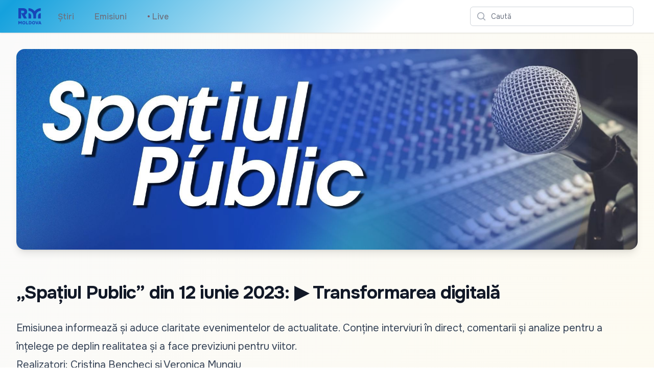

--- FILE ---
content_type: text/html; charset=utf-8
request_url: https://radiomoldova.md/f/ro/2142
body_size: 8844
content:
<!DOCTYPE html>
<html lang="en">
<head>
    <meta charset="utf-8" />
    <meta name="viewport" content="width=device-width, initial-scale=1.0" />
    <meta name="robots" content="max-image-preview:large">
    <title>&#x9;&#x201E;Spa&#x21B;iul Public&#x201D; din 12 iunie 2023: &#x25B6; Transformarea digital&#x103;</title>
    <link rel="apple-touch-icon" sizes="180x180" href="/apple-touch-icon.png">
    <link rel="icon" type="image/png" sizes="32x32" href="/favicon-32x32.png">
    <link rel="icon" type="image/png" sizes="16x16" href="/favicon-16x16.png">
    <link rel="manifest" href="/site.webmanifest">
    <link rel="preconnect" href="https://fonts.googleapis.com">
    <link rel="preconnect" href="https://fonts.gstatic.com" crossorigin>
    <link href="https://fonts.googleapis.com/css2?family=Onest:wght@100..900&display=swap" rel="stylesheet">
    <link href="/css/site.css?v=fDMRr5lzNogYE1Al_9YiBxsDw_pcPB_a_lfntYYsiZQ" rel="stylesheet" />
    <link rel="stylesheet" href="/css/tailwind.generated.css?v=q0vU70o4Dbmqu29NBpq5T6Tb00YlkQ9Kf1JR6-K2aj4" />
    
    <meta property="og:title" content="&#x9;&#x201E;Spa&#x21B;iul Public&#x201D; din 12 iunie 2023: &#x25B6; Transformarea digital&#x103;">
    <meta property="og:type" content="article" />
    <meta property="og:image" content="https://storage.radiomoldova.md/images/672b9ab6-17d8-4c64-8460-ef7a6cbfd887.jpg">
    <meta property="og:url" content="https://radiomoldova.md/f/ro/2142" />
    <meta property="og:description" content="Emisiunea informeaz&#x103; &#x219;i aduce claritate evenimentelor de actualitate. Con&#x21B;ine interviuri &#xEE;n direct, comentarii &#x219;i analize pentru a &#xEE;n&#x21B;elege pe deplin realitatea &#x219;i a face previziuni pentru viitor.&#xD;&#xA;&#xD;&#xA;Realizatori: Cristina Bencheci &#x219;i Veronica Mungiu&#xD;&#xA;&#xD;&#xA;Luni-vineri, ora 10:10 &#x2013; 11:00" />
    <meta name="description" content="Emisiunea informeaz&#x103; &#x219;i aduce claritate evenimentelor de actualitate. Con&#x21B;ine interviuri &#xEE;n direct, comentarii &#x219;i analize pentru a &#xEE;n&#x21B;elege pe deplin realitatea &#x219;i a face previziuni pentru viitor.&#xD;&#xA;&#xD;&#xA;Realizatori: Cristina Bencheci &#x219;i Veronica Mungiu&#xD;&#xA;&#xD;&#xA;Luni-vineri, ora 10:10 &#x2013; 11:00">
    <link href="https://cdnjs.cloudflare.com/ajax/libs/video.js/7.20.3/video-js.min.css" rel="stylesheet">

    <script async src="https://www.googletagmanager.com/gtag/js?id=G-VJ62W04JJ8"></script>
    <script>
        window.dataLayer = window.dataLayer || [];
        function gtag() { dataLayer.push(arguments); }
        gtag('js', new Date());
        gtag('config', 'G-VJ62W04JJ8');
    </script>
</head>
<body class="bg-gradient-to-br from-zinc-50 to-amber-50">

    
<header>
    <nav class="bg-white shadow gradientanim">
        <div class="mx-auto max-w-7xl px-2 sm:px-4 lg:px-8">
            <div class="flex h-16 justify-between">
                <div class="flex px-2 lg:px-0">
                    <div class="flex flex-shrink-0 items-center">
                        <a href="/" aria-label="Mergi la pagina principal&#x103;">
                            <img class="block h-10 w-auto lg:hidden fill-amber-500 p-1" width="141" height="100" src="/images/RadioMoldovaLogo.svg" alt="Radio Moldova">
                        </a>
                        <a href="/" aria-label="Mergi la pagina principal&#x103;">
                            <img class="hidden h-10 w-auto lg:block fill-current text-amber-500 p-1" width="141" height="100" src="/images/RadioMoldovaLogo.svg" alt="Radio Moldova">
                        </a>
                        </div>
                    <div class="hidden lg:ml-6 lg:flex lg:space-x-8 items-center">
                        <a href="/n/ro" class="inline-flex items-center border-b-2 border-transparent px-1 pt-1 text-base font-medium text-gray-500 hover:border-gray-300 hover:text-gray-700">&#x218;tiri</a>
                        <a href="/e/ro" class="inline-flex items-center border-b-2 border-transparent px-1 pt-1 text-base font-medium text-gray-500 hover:border-gray-300 hover:text-gray-700">Emisiuni</a>
                        <a href="/live"                class="inline-flex items-center border-b-2 border-transparent px-1 pt-1 text-base font-medium text-gray-500 hover:border-gray-300 hover:text-gray-700">
                            <span class="animate-flicker text-red-900" aria-hidden="true">&bull;</span>&nbsp;Live
                        </a>
                    </div>
                </div>
                <div class="flex items-center lg:hidden">
                    <a href="/live" class="inline-flex items-center border-b-2 border-transparent px-1 pt-1 text-base font-medium text-gray-500 hover:border-gray-300 hover:text-gray-700">
                        <span class="animate-flicker text-red-900" aria-hidden="true">&bull;</span>&nbsp;Live
                    </a>
                </div>
                <div class="flex flex-1 items-center justify-center px-2 lg:ml-6 lg:justify-end">
                    <div class="w-full max-w-lg lg:max-w-xs">
                        <label for="search" class="sr-only">Caut&#x103;</label>
                        <div class="relative">
                            <div class="pointer-events-none absolute inset-y-0 left-0 flex items-center pl-3">
                                <svg class="h-5 w-5 text-gray-400" xmlns="http://www.w3.org/2000/svg" viewBox="0 0 20 20" fill="currentColor" aria-hidden="true">
                                    <path fill-rule="evenodd" d="M9 3.5a5.5 5.5 0 100 11 5.5 5.5 0 000-11zM2 9a7 7 0 1112.452 4.391l3.328 3.329a.75.75 0 11-1.06 1.06l-3.329-3.328A7 7 0 012 9z" clip-rule="evenodd" />
                                </svg>
                            </div>
                            <form method="get" action="/search">
                                <input id="q" name="q" class="block w-full rounded-md border border-gray-300 bg-white py-2 pl-10 pr-3 leading-5 placeholder-gray-500 focus:border-amber-500 focus:placeholder-gray-400 focus:outline-none focus:ring-1 focus:ring-amber-500 sm:text-sm" placeholder="Caut&#x103;" type="search">
                            </form>
                        </div>
                    </div>
                </div>
                <div class="flex items-center lg:hidden">
                    <button type="button" class="mobile-menu-button inline-flex items-center justify-center rounded-md p-2 text-gray-400 hover:bg-gray-100 hover:text-gray-500 focus:outline-none focus:ring-2 focus:ring-inset focus:ring-amber-500" aria-controls="mobile-menu" aria-expanded="false">
                        <span class="sr-only">Caut&#x103;</span>
                        <svg class="block h-6 w-6" xmlns="http://www.w3.org/2000/svg" fill="none" viewBox="0 0 24 24" stroke-width="1.5" stroke="currentColor" aria-hidden="true">
                            <path stroke-linecap="round" stroke-linejoin="round" d="M3.75 6.75h16.5M3.75 12h16.5m-16.5 5.25h16.5" />
                        </svg>
                        <svg class="hidden h-6 w-6" xmlns="http://www.w3.org/2000/svg" fill="none" viewBox="0 0 24 24" stroke-width="1.5" stroke="currentColor" aria-hidden="true">
                            <path stroke-linecap="round" stroke-linejoin="round" d="M6 18L18 6M6 6l12 12" />
                        </svg>
                    </button>
                </div>
            </div>
        </div>

        <div class="hidden" id="mobile-menu">
            <div class="space-y-1 pt-2 pb-3">
                <a href="/n/ro" class="block border-l-4 border-transparent py-2 pl-3 pr-4 text-base font-medium text-gray-600 hover:border-gray-300 hover:bg-gray-50 hover:text-gray-800">&#x218;tiri</a>
                <a href="/e/ro" class="block border-l-4 border-transparent py-2 pl-3 pr-4 text-base font-medium text-gray-600 hover:border-gray-300 hover:bg-gray-50 hover:text-gray-800">Emisiuni</a>
                <a href="/live"                class="block border-l-4 border-transparent py-2 pl-3 pr-4 text-base font-medium text-gray-600 hover:border-gray-300 hover:bg-gray-50 hover:text-gray-800"><span class="animate-flicker text-red-900" aria-hidden="true">&bull;</span>&nbsp;Live</a>
            </div>
        </div>
    </nav>
</header>

    



<div class="py-4 sm:py-6 lg:py-8 px-4 sm:px-6 lg:px-8">
    <img loading="lazy" class="h-full w-full object-cover md:shadow-lg sm:overflow-hidden sm:rounded-2xl" src="https://storage.radiomoldova.md/images/c9377a99-225c-4dd5-b484-f1f944c99e98.jpg" alt="Spa&#x21B;iul Public">
</div>

<div class="mx-auto max-w-7xl py-4 sm:py-6 lg:py-8 px-4 sm:px-6 lg:px-8">
    <h2 class="text-3xl font-bold tracking-tight text-gray-900 sm:text-4xl">&#x9;&#x201E;Spa&#x21B;iul Public&#x201D; din 12 iunie 2023: &#x25B6; Transformarea digital&#x103;</h2>
            <article class="py-4 sm:py-6 lg:py-8 prose prose-slate max-w-none lg:prose-xl">
                <p>Emisiunea informează și aduce claritate evenimentelor de actualitate. Conține interviuri în direct, comentarii și analize pentru a înțelege pe deplin realitatea și a face previziuni pentru viitor.</p>
<p>Realizatori: Cristina Bencheci și Veronica Mungiu</p>
<p>Luni-vineri, ora 10:10 – 11:00</p>

            </article>
</div>

<div id="content" class="mx-auto max-w-7xl mb-16 px-4 sm:px-6 lg:px-8">
    <div class="divide-y divide-gray-200 overflow-hidden bg-black md:rounded-lg md:shadow">
        <div class="p-0 md:p-4">
                <audio class='not-prose w-full aspect-[16/9] video-js vjs-default-skin vjs-big-play-centered' poster="https://storage.radiomoldova.md/images/672b9ab6-17d8-4c64-8460-ef7a6cbfd887.jpg" controls preload='none' data-setup='{"fluid": true, "controls": true, "preload": "none", "language":"ro", "textTrackSettings": false, "playbackRates": [0.3, 0.5, 0.75, 1.0, 1.5, 2.0, 4.0]}'>
                    <source src='https://original.trm.md/video/definst/MP4:2023/6/12/ACTUALITATI-2023-12-10-00-00.m4a/playlist.m3u8' type='application/x-mpegURL'></source>
                    <p class='vjs-no-js'>Pentru a putea vedea acest video vă rugăm să activați Javascript sau să faceți upgrade la browser</p>
                </audio>

        </div>
    </div>

    <h2 class="mt-8 mb-2 font-semibold text-gray-700 hover:text-gray-800 text-2xl">&#x9;&#x201E;Spa&#x21B;iul Public&#x201D; din 12 iunie 2023: &#x25B6; Transformarea digital&#x103;</h2>
    <div class="not-prose flex flex-wrap space-x-1 text-sm text-gray-400 hover:text-gray-500">
        <span>Difuzat</span>
        <time datetime="06/12/2023 07:10:00" class="whitespace-nowrap">luni, 12 iunie 2023 10:10</time>
    </div>
</div>



<div class="mx-auto max-w-7xl mb-12">
    <div class="overflow-hidden bg-white shadow sm:rounded-md mt-8 mx-8">
        <ul role="list" class="divide-y divide-gray-200">
                <li class="">
                    <a href="/f/ro/13324#content" class="block hover:bg-gray-50">
                        <div class="flex items-center px-4 py-4 sm:px-6">
                            <div class="flex min-w-0 flex-1">
                                <div>
                                    <p class="font-medium text-indigo-600">&#x25B6; Spa&#x21B;iul Public | 23.01.26 | Criza din regiunea transnistrean&#x103; &#x219;i noua abordare a Chi&#x219;in&#x103;ului </p>
                                </div>
                            </div>
                            <div>
                                <svg class="h-5 w-5 text-gray-400" viewBox="0 0 20 20" fill="currentColor" aria-hidden="true">
                                    <path fill-rule="evenodd" d="M7.21 14.77a.75.75 0 01.02-1.06L11.168 10 7.23 6.29a.75.75 0 111.04-1.08l4.5 4.25a.75.75 0 010 1.08l-4.5 4.25a.75.75 0 01-1.06-.02z" clip-rule="evenodd" />
                                </svg>
                            </div>
                        </div>
                    </a>
                </li>
                <li class="">
                    <a href="/f/ro/13310#content" class="block hover:bg-gray-50">
                        <div class="flex items-center px-4 py-4 sm:px-6">
                            <div class="flex min-w-0 flex-1">
                                <div>
                                    <p class="font-medium text-indigo-600">&#x25B6; Spa&#x21B;iul Public | 22.01.26 | &#x218;. Bejan; V. Juc; M. Sirkeli: Alegerile din G&#x103;g&#x103;uzia - blocate. Cine poate debloca situa&#x21B;ia? </p>
                                </div>
                            </div>
                            <div>
                                <svg class="h-5 w-5 text-gray-400" viewBox="0 0 20 20" fill="currentColor" aria-hidden="true">
                                    <path fill-rule="evenodd" d="M7.21 14.77a.75.75 0 01.02-1.06L11.168 10 7.23 6.29a.75.75 0 111.04-1.08l4.5 4.25a.75.75 0 010 1.08l-4.5 4.25a.75.75 0 01-1.06-.02z" clip-rule="evenodd" />
                                </svg>
                            </div>
                        </div>
                    </a>
                </li>
                <li class="">
                    <a href="/f/ro/13296#content" class="block hover:bg-gray-50">
                        <div class="flex items-center px-4 py-4 sm:px-6">
                            <div class="flex min-w-0 flex-1">
                                <div>
                                    <p class="font-medium text-indigo-600">&#x25B6; Spa&#x21B;iul Public | 21.01.2026 | Chi&#x219;in&#x103;ul, al doilea an f&#x103;r&#x103; buget. Scandaluri la Prim&#x103;rie | Z. Popa; D. Cojocaru; A. Turchin  </p>
                                </div>
                            </div>
                            <div>
                                <svg class="h-5 w-5 text-gray-400" viewBox="0 0 20 20" fill="currentColor" aria-hidden="true">
                                    <path fill-rule="evenodd" d="M7.21 14.77a.75.75 0 01.02-1.06L11.168 10 7.23 6.29a.75.75 0 111.04-1.08l4.5 4.25a.75.75 0 010 1.08l-4.5 4.25a.75.75 0 01-1.06-.02z" clip-rule="evenodd" />
                                </svg>
                            </div>
                        </div>
                    </a>
                </li>
                <li class="">
                    <a href="/f/ro/13286#content" class="block hover:bg-gray-50">
                        <div class="flex items-center px-4 py-4 sm:px-6">
                            <div class="flex min-w-0 flex-1">
                                <div>
                                    <p class="font-medium text-indigo-600">&#x25B6; Spa&#x21B;iul Public | 20.01.2026 | Armata R. Moldova: modernizare, strategie &#x219;i securitate. Investi&#x21B;ii &#xEE;n ap&#x103;rare</p>
                                </div>
                            </div>
                            <div>
                                <svg class="h-5 w-5 text-gray-400" viewBox="0 0 20 20" fill="currentColor" aria-hidden="true">
                                    <path fill-rule="evenodd" d="M7.21 14.77a.75.75 0 01.02-1.06L11.168 10 7.23 6.29a.75.75 0 111.04-1.08l4.5 4.25a.75.75 0 010 1.08l-4.5 4.25a.75.75 0 01-1.06-.02z" clip-rule="evenodd" />
                                </svg>
                            </div>
                        </div>
                    </a>
                </li>
                <li class="">
                    <a href="/f/ro/13273#content" class="block hover:bg-gray-50">
                        <div class="flex items-center px-4 py-4 sm:px-6">
                            <div class="flex min-w-0 flex-1">
                                <div>
                                    <p class="font-medium text-indigo-600">&#x25B6; Spa&#x21B;iul Public | 19.01.2026 | Reforma manualelor &#x219;colare &#xEE;n Republica Moldova</p>
                                </div>
                            </div>
                            <div>
                                <svg class="h-5 w-5 text-gray-400" viewBox="0 0 20 20" fill="currentColor" aria-hidden="true">
                                    <path fill-rule="evenodd" d="M7.21 14.77a.75.75 0 01.02-1.06L11.168 10 7.23 6.29a.75.75 0 111.04-1.08l4.5 4.25a.75.75 0 010 1.08l-4.5 4.25a.75.75 0 01-1.06-.02z" clip-rule="evenodd" />
                                </svg>
                            </div>
                        </div>
                    </a>
                </li>
                <li class="">
                    <a href="/f/ro/13232#content" class="block hover:bg-gray-50">
                        <div class="flex items-center px-4 py-4 sm:px-6">
                            <div class="flex min-w-0 flex-1">
                                <div>
                                    <p class="font-medium text-indigo-600">&#x25B6; Spa&#x21B;iul Public | 16.01.2026 | Diploma&#x21B;ia Republicii Moldova: provoc&#x103;ri, oportunit&#x103;&#x21B;i &#x219;i impactul asupra cet&#x103;&#x21B;eanului</p>
                                </div>
                            </div>
                            <div>
                                <svg class="h-5 w-5 text-gray-400" viewBox="0 0 20 20" fill="currentColor" aria-hidden="true">
                                    <path fill-rule="evenodd" d="M7.21 14.77a.75.75 0 01.02-1.06L11.168 10 7.23 6.29a.75.75 0 111.04-1.08l4.5 4.25a.75.75 0 010 1.08l-4.5 4.25a.75.75 0 01-1.06-.02z" clip-rule="evenodd" />
                                </svg>
                            </div>
                        </div>
                    </a>
                </li>
                <li class="">
                    <a href="/f/ro/13219#content" class="block hover:bg-gray-50">
                        <div class="flex items-center px-4 py-4 sm:px-6">
                            <div class="flex min-w-0 flex-1">
                                <div>
                                    <p class="font-medium text-indigo-600">&#x25B6; Spa&#x21B;iul Public | 15.01.2026 | Oamenii din cultura Republica Moldova: salarii mici, condi&#x21B;ii de munc&#x103;, lipsa cadrelor</p>
                                </div>
                            </div>
                            <div>
                                <svg class="h-5 w-5 text-gray-400" viewBox="0 0 20 20" fill="currentColor" aria-hidden="true">
                                    <path fill-rule="evenodd" d="M7.21 14.77a.75.75 0 01.02-1.06L11.168 10 7.23 6.29a.75.75 0 111.04-1.08l4.5 4.25a.75.75 0 010 1.08l-4.5 4.25a.75.75 0 01-1.06-.02z" clip-rule="evenodd" />
                                </svg>
                            </div>
                        </div>
                    </a>
                </li>
                <li class="">
                    <a href="/f/ro/13206#content" class="block hover:bg-gray-50">
                        <div class="flex items-center px-4 py-4 sm:px-6">
                            <div class="flex min-w-0 flex-1">
                                <div>
                                    <p class="font-medium text-indigo-600">&#x25B6; Spa&#x21B;iul Public | 14.01.2026 | Ce aer respir&#x103;m &#xEE;n Republica Moldova? Situa&#x21B;ia din Chi&#x219;in&#x103;u</p>
                                </div>
                            </div>
                            <div>
                                <svg class="h-5 w-5 text-gray-400" viewBox="0 0 20 20" fill="currentColor" aria-hidden="true">
                                    <path fill-rule="evenodd" d="M7.21 14.77a.75.75 0 01.02-1.06L11.168 10 7.23 6.29a.75.75 0 111.04-1.08l4.5 4.25a.75.75 0 010 1.08l-4.5 4.25a.75.75 0 01-1.06-.02z" clip-rule="evenodd" />
                                </svg>
                            </div>
                        </div>
                    </a>
                </li>
                <li class="">
                    <a href="/f/ro/13195#content" class="block hover:bg-gray-50">
                        <div class="flex items-center px-4 py-4 sm:px-6">
                            <div class="flex min-w-0 flex-1">
                                <div>
                                    <p class="font-medium text-indigo-600">&#x25B6; Spa&#x21B;iul Public | 13.01.2026 | Deficitul de medici &#xEE;n teritoriu: solu&#x21B;ii, stimulente &#x219;i perspective</p>
                                </div>
                            </div>
                            <div>
                                <svg class="h-5 w-5 text-gray-400" viewBox="0 0 20 20" fill="currentColor" aria-hidden="true">
                                    <path fill-rule="evenodd" d="M7.21 14.77a.75.75 0 01.02-1.06L11.168 10 7.23 6.29a.75.75 0 111.04-1.08l4.5 4.25a.75.75 0 010 1.08l-4.5 4.25a.75.75 0 01-1.06-.02z" clip-rule="evenodd" />
                                </svg>
                            </div>
                        </div>
                    </a>
                </li>
                <li class="">
                    <a href="/f/ro/13179#content" class="block hover:bg-gray-50">
                        <div class="flex items-center px-4 py-4 sm:px-6">
                            <div class="flex min-w-0 flex-1">
                                <div>
                                    <p class="font-medium text-indigo-600">&#x25B6; Spa&#x21B;iul Public | 12.01.2026 | Provoc&#x103;rile agricultorilor din R.Moldova &#xEE;n 2026</p>
                                </div>
                            </div>
                            <div>
                                <svg class="h-5 w-5 text-gray-400" viewBox="0 0 20 20" fill="currentColor" aria-hidden="true">
                                    <path fill-rule="evenodd" d="M7.21 14.77a.75.75 0 01.02-1.06L11.168 10 7.23 6.29a.75.75 0 111.04-1.08l4.5 4.25a.75.75 0 010 1.08l-4.5 4.25a.75.75 0 01-1.06-.02z" clip-rule="evenodd" />
                                </svg>
                            </div>
                        </div>
                    </a>
                </li>
                <li class="">
                    <a href="/f/ro/13143#content" class="block hover:bg-gray-50">
                        <div class="flex items-center px-4 py-4 sm:px-6">
                            <div class="flex min-w-0 flex-1">
                                <div>
                                    <p class="font-medium text-indigo-600">&#x25B6; Spa&#x21B;iul Public | 09.01.2026 |  Instituirea moratoriului asupra angaj&#x103;rilor &#xEE;n sectorul bugetar</p>
                                </div>
                            </div>
                            <div>
                                <svg class="h-5 w-5 text-gray-400" viewBox="0 0 20 20" fill="currentColor" aria-hidden="true">
                                    <path fill-rule="evenodd" d="M7.21 14.77a.75.75 0 01.02-1.06L11.168 10 7.23 6.29a.75.75 0 111.04-1.08l4.5 4.25a.75.75 0 010 1.08l-4.5 4.25a.75.75 0 01-1.06-.02z" clip-rule="evenodd" />
                                </svg>
                            </div>
                        </div>
                    </a>
                </li>
                <li class="">
                    <a href="/f/ro/13116#content" class="block hover:bg-gray-50">
                        <div class="flex items-center px-4 py-4 sm:px-6">
                            <div class="flex min-w-0 flex-1">
                                <div>
                                    <p class="font-medium text-indigo-600">&#x25B6; Spa&#x21B;iul Public | 06.01.2026 |  Cazul Maduro: implica&#x21B;ii geopolitice &#x219;i efecte asupra ordinii interna&#x21B;ionale </p>
                                </div>
                            </div>
                            <div>
                                <svg class="h-5 w-5 text-gray-400" viewBox="0 0 20 20" fill="currentColor" aria-hidden="true">
                                    <path fill-rule="evenodd" d="M7.21 14.77a.75.75 0 01.02-1.06L11.168 10 7.23 6.29a.75.75 0 111.04-1.08l4.5 4.25a.75.75 0 010 1.08l-4.5 4.25a.75.75 0 01-1.06-.02z" clip-rule="evenodd" />
                                </svg>
                            </div>
                        </div>
                    </a>
                </li>
        </ul>
    </div>

</div>




<div class="mx-auto max-w-7xl mt-8 mb-8 px-4 sm:px-6 lg:px-8 flex flex-row justify-center">
    <button id="share">
        <svg class="w-6 fill-gray-400 hover:fill-gray-900" viewBox="0 0 13 17" xmlns="http://www.w3.org/2000/svg">
            <path d="M2.28497 16.4104H10.1258C10.8413 16.4104 11.3768 16.2327 11.7322 15.8772C12.0923 15.5217 12.2723 14.9931 12.2723 14.2913V7.46899C12.2723 6.76717 12.0923 6.23853 11.7322 5.88306C11.3768 5.52759 10.8413 5.34985 10.1258 5.34985H8.21857V6.45044H10.1053C10.4425 6.45044 10.7046 6.54159 10.8914 6.72388C11.0783 6.90617 11.1717 7.17505 11.1717 7.53052V14.2297C11.1717 14.5852 11.0783 14.8541 10.8914 15.0364C10.7046 15.2187 10.4425 15.3098 10.1053 15.3098H2.29865C1.95685 15.3098 1.6948 15.2187 1.51251 15.0364C1.33022 14.8541 1.23907 14.5852 1.23907 14.2297V7.53052C1.23907 7.17505 1.33022 6.90617 1.51251 6.72388C1.6948 6.54159 1.95685 6.45044 2.29865 6.45044H4.1922V5.34985H2.28497C1.56948 5.34985 1.03172 5.52759 0.671692 5.88306C0.316223 6.23397 0.138489 6.76261 0.138489 7.46899V14.2913C0.138489 14.9976 0.316223 15.5263 0.671692 15.8772C1.03172 16.2327 1.56948 16.4104 2.28497 16.4104ZM6.20197 11.0579C6.35236 11.0579 6.47996 11.0055 6.58478 10.9006C6.69415 10.7958 6.74884 10.6705 6.74884 10.5247V3.50415L6.70782 2.47876L7.16583 2.96411L8.2049 4.07153C8.3006 4.18091 8.42365 4.2356 8.57404 4.2356C8.71531 4.2356 8.8338 4.19002 8.9295 4.09888C9.02521 4.00773 9.07306 3.89152 9.07306 3.75024C9.07306 3.62264 9.01837 3.50415 8.909 3.39478L6.59845 1.16626C6.53009 1.0979 6.46401 1.05005 6.40021 1.02271C6.34096 0.995361 6.27488 0.981689 6.20197 0.981689C6.13361 0.981689 6.06753 0.995361 6.00372 1.02271C5.94448 1.05005 5.8784 1.0979 5.80548 1.16626L3.49493 3.39478C3.39012 3.50415 3.33771 3.62264 3.33771 3.75024C3.33771 3.89152 3.38328 4.00773 3.47443 4.09888C3.56557 4.19002 3.68406 4.2356 3.8299 4.2356C3.98484 4.2356 4.11017 4.18091 4.20587 4.07153L5.2381 2.96411L5.70294 2.47876L5.66193 3.50415V10.5247C5.66193 10.6705 5.71434 10.7958 5.81915 10.9006C5.92853 11.0055 6.05613 11.0579 6.20197 11.0579Z" />
        </svg>
    </button>
</div>


    
<footer>
    <div class="mx-auto max-w-7xl overflow-hidden py-8 px-4 sm:px-6 lg:px-8">
        <nav class="-mx-5 -my-2 flex flex-wrap justify-center" aria-label="Footer">
            <div class="px-4 py-2">
                <a href="https://moldova1.md" class="text-base text-gray-500 hover:text-gray-900">Moldova 1</a>
            </div>

            <div class="px-4 py-2">
                <a href="https://moldova1.md/moldova2" class="text-base text-gray-500 hover:text-gray-900">Moldova 2</a>
            </div>

            <div class="px-4 py-2">
                <a href="https://radiomoldova.md" class="text-base text-gray-500 hover:text-gray-900">Radio Moldova</a>
            </div>

            <div class="px-4 py-2">
                <a href="https://radiomoldova.md/tineret" class="text-base text-gray-500 hover:text-gray-900">Radio Moldova Tineret</a>
            </div>

            <div class="px-4 py-2">
                <a href="https://radiomoldova.md/muzical" class="text-base text-gray-500 hover:text-gray-900">Radio Moldova Muzical</a>
            </div>

            <div class="px-4 py-2">
                <a href="https://radiomoldova.md/comrat" class="text-base text-gray-500 hover:text-gray-900">Radio Moldova Comrat</a>
            </div>

            <div class="px-4 py-2">
                <a href="https://trm.md/ro/cic" class="text-base text-gray-500 hover:text-gray-900">CIC</a>
            </div>

            <div class="px-4 py-2">
                <a href="https://trm.md/ro/telefilm-chisinau" class="text-base text-gray-500 hover:text-gray-900">Telefilm Chișinău</a>
            </div>

            <div class="px-4 py-2">
                <a href="https://trm.md/ro/teleradio-moldova" class="text-base text-gray-500 hover:text-gray-900">Teleradio Moldova</a>
            </div>

            <div class="px-4 py-2">
                <a href="/home/map" class="text-base text-gray-500 hover:text-gray-900">Harta antenelor FM</a>
            </div>
        </nav>
        <div class="mt-8 flex justify-center space-x-6">
            <a href="https://news.google.com/publications/CAAqBwgKMNWaxgsw-LXdAw?hl=ro&gl=RO&ceid=RO%3Aro" class="text-gray-400 hover:text-gray-500">
                <span class="sr-only">Google News</span>
                <svg class="h-6 w-6" version="1.1" xmlns="http://www.w3.org/2000/svg" x="0" y="0" viewBox="0 0 6550.8 5359.7" xml:space="preserve">
                <path fill="#0C9D58" d="M5210.8 3635.7c0 91.2-75.2 165.9-167.1 165.9H1507c-91.9 0-167.1-74.7-167.1-165.9V165.9C1339.9 74.7 1415.1 0 1507 0h3536.8c91.9 0 167.1 74.7 167.1 165.9v3469.8z" />
                <polygon opacity=".2" fill="#004D40" points="5210.8,892 3885.3,721.4 5210.8,1077" />
                <path opacity=".2" fill="#004D40" d="M3339.3 180.9L1332 1077.2l2218.5-807.5v-2.2c-39-83.6-134-122.6-211.2-86.6z" />
                <path opacity=".2" fill="#FFFFFF" d="M5043.8 0H1507c-91.9 0-167.1 74.7-167.1 165.9v37.2c0-91.2 75.2-165.9 167.1-165.9h3536.8c91.9 0 167.1 74.7 167.1 165.9v-37.2C5210.8 74.7 5135.7 0 5043.8 0z" />
                <path fill="#EA4335" d="M2198.2 3529.1c-23.9 89.1 23.8 180 106 202l3275.8 881c82.2 22 169-32.9 192.8-122l771.7-2880c23.9-89.1-23.8-180-106-202l-3275.8-881c-82.2-22-169 32.9-192.8 122l-771.7 2880z" />
                <polygon opacity=".2" fill="#3E2723" points="5806.4,2638.1 5978.7,3684.8 5806.4,4328.1" />
                <polygon opacity=".2" fill="#3E2723" points="3900.8,764.1 4055.2,805.6 4151,1451.6" />
                <path opacity=".2" fill="#FFFFFF" d="M6438.6 1408.1l-3275.8-881c-82.2-22-169 32.9-192.8 122l-771.7 2880c-1.3 4.8-1.6 9.7-2.5 14.5l765.9-2858.2c23.9-89.1 110.7-144 192.8-122l3275.8 881c77.7 20.8 123.8 103.3 108.5 187.6l5.9-21.9c23.8-89.1-23.9-180-106.1-202z" />
                <path fill="#FFC107" d="M4778.1 3174.4c31.5 86.7-8.1 181.4-88 210.5L1233.4 4643c-80 29.1-171.2-18-202.7-104.7L10.9 1736.5c-31.5-86.7 8.1-181.4 88-210.5L3555.6 267.9c80-29.1 171.2 18 202.7 104.7l1019.8 2801.8z" />
                <path opacity=".2" fill="#FFFFFF" d="M24 1771.8c-31.5-86.7 8.1-181.4 88-210.5L3568.7 303.1c79.1-28.8 169 17.1 201.5 102l-11.9-32.6c-31.6-86.7-122.8-133.8-202.7-104.7L98.9 1526c-80 29.1-119.6 123.8-88 210.5l1019.8 2801.8c.3.9.9 1.7 1.3 2.7L24 1771.8z" />
                <path fill="#4285F4" d="M5806.4 5192.2c0 92.1-75.4 167.5-167.5 167.5h-4727c-92.1 0-167.5-75.4-167.5-167.5V1619.1c0-92.1 75.4-167.5 167.5-167.5h4727c92.1 0 167.5 75.4 167.5 167.5v3573.1z" />
                <path fill="#FFFFFF" d="M4903.8 2866H3489.4v-372.2h1414.4c41.1 0 74.4 33.3 74.4 74.4v223.3c0 41.1-33.3 74.5-74.4 74.5zM4903.8 4280.3H3489.4v-372.2h1414.4c41.1 0 74.4 33.3 74.4 74.4v223.3c0 41.2-33.3 74.5-74.4 74.5zM5127.1 3573.1H3489.4v-372.2h1637.7c41.1 0 74.4 33.3 74.4 74.4v223.3c0 41.2-33.3 74.5-74.4 74.5z" />
                <path opacity=".2" fill="#1A237E" d="M5638.9 5322.5h-4727c-92.1 0-167.5-75.4-167.5-167.5v37.2c0 92.1 75.4 167.5 167.5 167.5h4727c92.1 0 167.5-75.4 167.5-167.5V5155c0 92.1-75.4 167.5-167.5 167.5z" />
                <path opacity=".2" fill="#FFFFFF" d="M911.9 1488.8h4727c92.1 0 167.5 75.4 167.5 167.5v-37.2c0-92.1-75.4-167.5-167.5-167.5h-4727c-92.1 0-167.5 75.4-167.5 167.5v37.2c0-92.1 75.4-167.5 167.5-167.5z" />
                <path fill="#FFFFFF" d="M2223.9 3238.2v335.7h481.7c-39.8 204.5-219.6 352.8-481.7 352.8-292.4 0-529.5-247.3-529.5-539.7s237.1-539.7 529.5-539.7c131.7 0 249.6 45.3 342.7 134v.2l254.9-254.9c-154.8-144.3-356.7-232.8-597.7-232.8-493.3 0-893.3 399.9-893.3 893.3s399.9 893.3 893.3 893.3c515.9 0 855.3-362.7 855.3-873 0-58.5-5.4-114.9-14.1-169.2h-841.1z" />
                <g opacity=".2" fill="#1A237E">
                <path d="M2233.2 3573.9v37.2h472.7c3.5-12.2 6.5-24.6 9-37.2h-481.7z" />
                <path d="M2233.2 4280.3c-487.1 0-882.9-389.9-892.8-874.7-.1 6.2-.5 12.4-.5 18.6 0 493.4 399.9 893.3 893.3 893.3 515.9 0 855.3-362.7 855.3-873 0-4.1-.5-7.9-.5-12-11.1 497-347.4 847.8-854.8 847.8zM2575.9 2981.3c-93.1-88.6-211.1-134-342.7-134-292.4 0-529.5 247.3-529.5 539.7 0 6.3.7 12.4.9 18.6 9.9-284.2 242.4-521.1 528.6-521.1 131.7 0 249.6 45.3 342.7 134v.2l273.5-273.5c-6.4-6-13.5-11.3-20.1-17.1L2576 2981.5l-.1-.2z" />
                    </g>
                <path opacity=".2" fill="#1A237E" d="M4978.2 2828.7v-37.2c0 41.1-33.3 74.4-74.4 74.4H3489.4v37.2h1414.4c41.1.1 74.4-33.2 74.4-74.4zM4903.8 4280.3H3489.4v37.2h1414.4c41.1 0 74.4-33.3 74.4-74.4v-37.2c0 41.1-33.3 74.4-74.4 74.4zM5127.1 3573.1H3489.4v37.2h1637.7c41.1 0 74.4-33.3 74.4-74.4v-37.2c0 41.1-33.3 74.4-74.4 74.4z" />
                <radialGradient id="a" cx="1476.404" cy="434.236" r="6370.563" gradientUnits="userSpaceOnUse">
                <stop offset="0" stop-color="#fff" stop-opacity=".1" />
                <stop offset="1" stop-color="#fff" stop-opacity="0" />
                    </radialGradient>
                <path fill="url(#a)" d="M6438.6 1408.1l-1227.7-330.2v-912c0-91.2-75.2-165.9-167.1-165.9H1507c-91.9 0-167.1 74.7-167.1 165.9v908.4L98.9 1526c-80 29.1-119.6 123.8-88 210.5l733.5 2015.4v1440.3c0 92.1 75.4 167.5 167.5 167.5h4727c92.1 0 167.5-75.4 167.5-167.5v-826.9l738.3-2755.2c23.8-89.1-23.9-180-106.1-202z" />
                </svg>
            </a>
            <a href="https://www.facebook.com/teleradiomoldova" class="text-gray-400 hover:text-gray-500">
                <span class="sr-only">Facebook</span>
                <svg class="h-6 w-6" fill="currentColor" viewBox="0 0 24 24" aria-hidden="true">
                    <path fill-rule="evenodd" d="M22 12c0-5.523-4.477-10-10-10S2 6.477 2 12c0 4.991 3.657 9.128 8.438 9.878v-6.987h-2.54V12h2.54V9.797c0-2.506 1.492-3.89 3.777-3.89 1.094 0 2.238.195 2.238.195v2.46h-1.26c-1.243 0-1.63.771-1.63 1.562V12h2.773l-.443 2.89h-2.33v6.988C18.343 21.128 22 16.991 22 12z" clip-rule="evenodd" />
                </svg>
            </a>

            <a href="https://www.instagram.com/trm.md" class="text-gray-400 hover:text-gray-500">
                <span class="sr-only">Instagram</span>
                <svg class="h-6 w-6" fill="currentColor" viewBox="0 0 24 24" aria-hidden="true">
                    <path fill-rule="evenodd" d="M12.315 2c2.43 0 2.784.013 3.808.06 1.064.049 1.791.218 2.427.465a4.902 4.902 0 011.772 1.153 4.902 4.902 0 011.153 1.772c.247.636.416 1.363.465 2.427.048 1.067.06 1.407.06 4.123v.08c0 2.643-.012 2.987-.06 4.043-.049 1.064-.218 1.791-.465 2.427a4.902 4.902 0 01-1.153 1.772 4.902 4.902 0 01-1.772 1.153c-.636.247-1.363.416-2.427.465-1.067.048-1.407.06-4.123.06h-.08c-2.643 0-2.987-.012-4.043-.06-1.064-.049-1.791-.218-2.427-.465a4.902 4.902 0 01-1.772-1.153 4.902 4.902 0 01-1.153-1.772c-.247-.636-.416-1.363-.465-2.427-.047-1.024-.06-1.379-.06-3.808v-.63c0-2.43.013-2.784.06-3.808.049-1.064.218-1.791.465-2.427a4.902 4.902 0 011.153-1.772A4.902 4.902 0 015.45 2.525c.636-.247 1.363-.416 2.427-.465C8.901 2.013 9.256 2 11.685 2h.63zm-.081 1.802h-.468c-2.456 0-2.784.011-3.807.058-.975.045-1.504.207-1.857.344-.467.182-.8.398-1.15.748-.35.35-.566.683-.748 1.15-.137.353-.3.882-.344 1.857-.047 1.023-.058 1.351-.058 3.807v.468c0 2.456.011 2.784.058 3.807.045.975.207 1.504.344 1.857.182.466.399.8.748 1.15.35.35.683.566 1.15.748.353.137.882.3 1.857.344 1.054.048 1.37.058 4.041.058h.08c2.597 0 2.917-.01 3.96-.058.976-.045 1.505-.207 1.858-.344.466-.182.8-.398 1.15-.748.35-.35.566-.683.748-1.15.137-.353.3-.882.344-1.857.048-1.055.058-1.37.058-4.041v-.08c0-2.597-.01-2.917-.058-3.96-.045-.976-.207-1.505-.344-1.858a3.097 3.097 0 00-.748-1.15 3.098 3.098 0 00-1.15-.748c-.353-.137-.882-.3-1.857-.344-1.023-.047-1.351-.058-3.807-.058zM12 6.865a5.135 5.135 0 110 10.27 5.135 5.135 0 010-10.27zm0 1.802a3.333 3.333 0 100 6.666 3.333 3.333 0 000-6.666zm5.338-3.205a1.2 1.2 0 110 2.4 1.2 1.2 0 010-2.4z" clip-rule="evenodd" />
                </svg>
            </a>

            <a href="https://twitter.com/teleradiomd" class="text-gray-400 hover:text-gray-500">
                <span class="sr-only">Twitter</span>
                <svg class="h-6 w-6" fill="currentColor" viewBox="0 0 24 24" aria-hidden="true">
                    <path d="M8.29 20.251c7.547 0 11.675-6.253 11.675-11.675 0-.178 0-.355-.012-.53A8.348 8.348 0 0022 5.92a8.19 8.19 0 01-2.357.646 4.118 4.118 0 001.804-2.27 8.224 8.224 0 01-2.605.996 4.107 4.107 0 00-6.993 3.743 11.65 11.65 0 01-8.457-4.287 4.106 4.106 0 001.27 5.477A4.072 4.072 0 012.8 9.713v.052a4.105 4.105 0 003.292 4.022 4.095 4.095 0 01-1.853.07 4.108 4.108 0 003.834 2.85A8.233 8.233 0 012 18.407a11.616 11.616 0 006.29 1.84" />
                </svg>
            </a>
        </div>

        <div class="mt-16 mx-auto max-w-7xl items-center px-4 sm:px-6 lg:px-8">
            <div class="flex justify-center">
                <a href="https://drrm.gov.ro/w/"><img loading="lazy" height="200" width="220" src="/images/dprrm.svg" alt="Departamentul pentru Relația cu Republica Moldova" /></a>
            </div>
            <div class="p-4">
                <p class="text-center text-sm text-gray-400">Con&#x21B;inutul acestui site nu reprezint&#x103; pozi&#x21B;ia oficial&#x103; a Departamentului pentru Rela&#x21B;ia cu Republica Moldova.</p>
            </div>
            <div class="mt-12 p-4">
                <p class="text-center text-base text-gray-400"><a href="https://www.trm.md">&copy; 2026  IP Teleradio-Moldova. Toate drepturile rezervate.</a></p>
            </div>
        </div>

        <nav class="-mx-5 -my-2 flex flex-wrap justify-center" aria-label="Footer">
            <div class="px-4 py-2">
                <a href="/" aria-label="Arată versiunea site-ului în limba română" class="text-base text-gray-500 hover:text-gray-900">Română</a>
            </div>
            <div class="px-4 py-2">
                <a href="/i/ru" aria-label="Показать русскоязычную версию сайта" class="text-base text-gray-500 hover:text-gray-900">Русский</a>
            </div>
            <div class="px-4 py-2">
                <a href="/i/en" aria-label="Show english site version" class="text-base text-gray-500 hover:text-gray-900">English</a>
            </div>
        </nav>
    </div>
</footer>


    <script src="/js/site.js?v=hmZYv-dfyNwNvC0lveAjjYwzb03dPamUnAhNTZKGvN4"></script>
    
    <script src="https://cdnjs.cloudflare.com/ajax/libs/video.js/7.20.3/video.min.js"></script>
    <script>
        function setupShareButton() {
            const shareButton = document.getElementById('share');
            const title = document.title;
            const text = "";
            const url = window.location.href;
            shareButton.addEventListener('click', event => {
                if (navigator.share !== undefined) {
                    navigator
                        .share({
                            title,
                            text,
                            url
                        })
                        .then(() => console.log("Distribuit!"))
                        .catch(err => console.error(err));
                } else {
                    window.location = `mailto:?subject=${title}&body=${text}%0A${url}`;
                }
            });
        }
        setupShareButton();
    </script>

<script defer src="https://static.cloudflareinsights.com/beacon.min.js/vcd15cbe7772f49c399c6a5babf22c1241717689176015" integrity="sha512-ZpsOmlRQV6y907TI0dKBHq9Md29nnaEIPlkf84rnaERnq6zvWvPUqr2ft8M1aS28oN72PdrCzSjY4U6VaAw1EQ==" data-cf-beacon='{"version":"2024.11.0","token":"084bb963b7094ccb80fcc5fd6666ca71","r":1,"server_timing":{"name":{"cfCacheStatus":true,"cfEdge":true,"cfExtPri":true,"cfL4":true,"cfOrigin":true,"cfSpeedBrain":true},"location_startswith":null}}' crossorigin="anonymous"></script>
</body>
</html>
